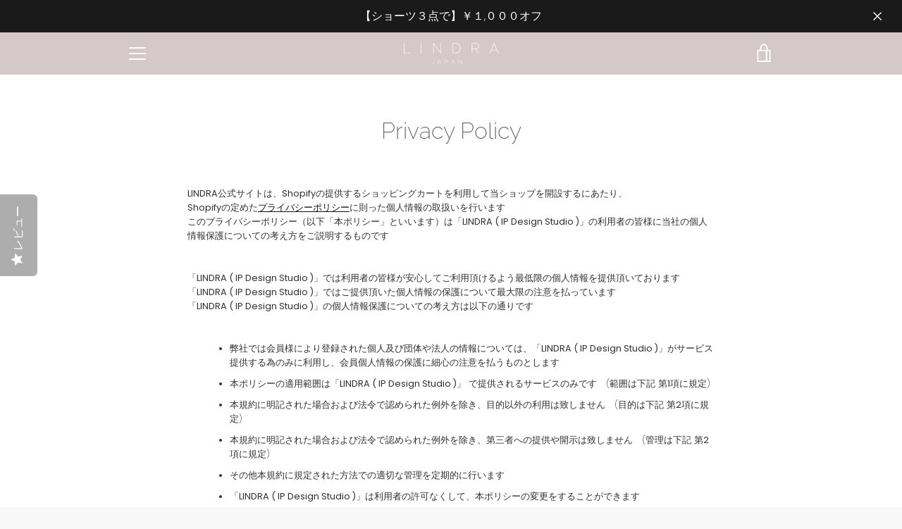

--- FILE ---
content_type: text/javascript
request_url: https://lindrajapan.com/cdn/shop/t/12/assets/custom.js?v=101612360477050417211657768794
body_size: -687
content:
//# sourceMappingURL=/cdn/shop/t/12/assets/custom.js.map?v=101612360477050417211657768794
